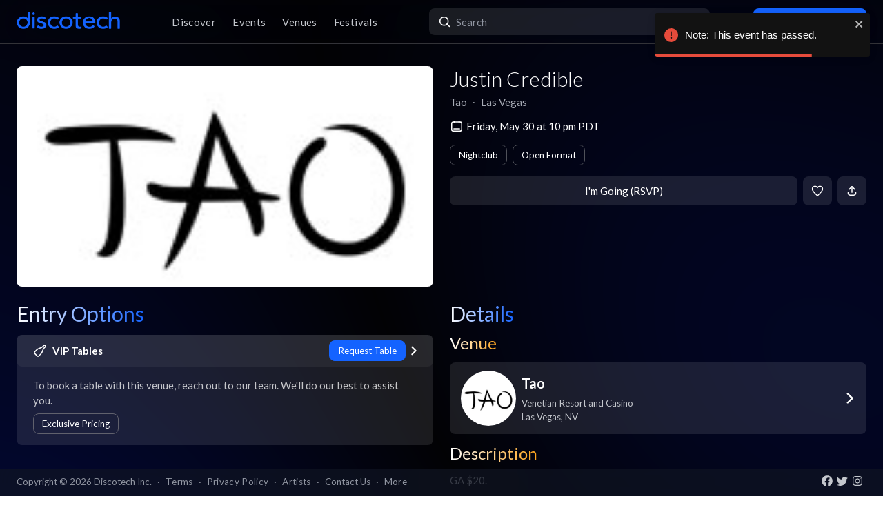

--- FILE ---
content_type: text/x-component
request_url: https://app.discotech.me/las-vegas/tao?_rsc=33ahr
body_size: -182
content:
0:["54qzxmKe3oAHVndbqV8nO",[["children",["city","las-vegas","d"],[["city","las-vegas","d"],{"children":[["venueSlug","tao","d"],{"children":["__PAGE__",{}]},"$undefined","$undefined",true]}],null,null]]]
